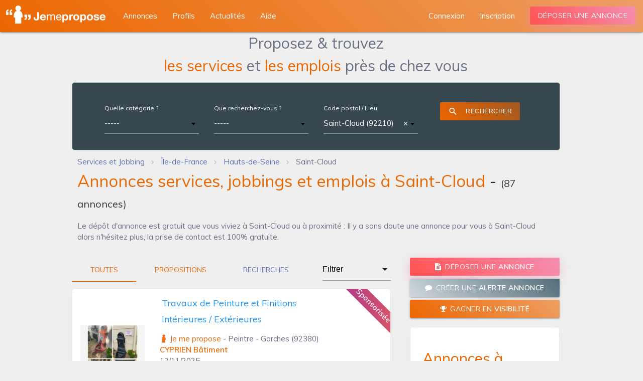

--- FILE ---
content_type: text/html; charset=utf-8
request_url: https://www.jemepropose.com/annonces/st-cloud-92/
body_size: 13680
content:
<!DOCTYPE html>
<html lang="fr-fr">
  <head>
    <script type="text/javascript" src="https://cache.consentframework.com/js/pa/35263/c/tkTo8/stub"></script>
    <script type="text/javascript" src="https://choices.consentframework.com/js/pa/35263/c/tkTo8/cmp" async></script>
    <!-- Google tag (gtag.js) -->
    <script async src="https://www.googletagmanager.com/gtag/js?id=G-TCEBHG8549"></script>
    <script>
      window.dataLayer = window.dataLayer || [];
      function gtag(){dataLayer.push(arguments);}
      gtag('js', new Date());
      gtag('config', 'G-TCEBHG8549');
    </script>
    <!-- Google tag (gtag.js) -->

    <meta charset="utf-8">
    <meta name="viewport" content="width=device-width, minimum-scale=1, initial-scale=1, shrink-to-fit=no">
    <meta http-equiv="X-UA-Compatible" content="ie=edge">
    <meta name="theme-color" content="#EC6600">
    <!--<link rel="manifest" href="/manifest.webmanifest">-->

    <link rel="shortcut icon" href="https://static.jemepropose.com/e2ac475/favicon.ico">
    <link rel="apple-touch-icon" href="https://static.jemepropose.com/e2ac475/favicon.ico">
    
    <link href="https://fonts.googleapis.com/css?family=Montserrat:300,400,500,600,700&display=swap" rel="stylesheet">
    <link href="https://fonts.googleapis.com/icon?family=Material+Icons&display=swap" rel="stylesheet">
    <link rel="stylesheet" href="https://static.jemepropose.com/e2ac475/css/jmp.css">
    <link rel="stylesheet">
    

    <link rel="canonical" href="https://www.jemepropose.com/annonces/st-cloud-92/">
    <title>Annonces services, jobbings et emplois à Saint-Cloud (92210)</title>
    <meta name="description" content="Le dépôt d&#x27;annonce est gratuit que vous viviez à Saint-Cloud ou à proximité : Il y a sans doute une annonce pour vous à Saint-Cloud alors n&#x27;hésitez plus, la prise de contact est 100% gratuite. | Jemepropose">
    
    
  
  
      
        <script async="async" data-cmp-src="https://www.google.com/adsense/search/ads.js" type="text/javascript"></script>
        <script type="text/javascript" charset="utf-8" data-cookieconsent="marketing">
        (function(g,o){g[o]=g[o]||function(){(g[o]['q']=g[o]['q']||[]).push(
          arguments)},g[o]['t']=1*new Date})(window,'_googCsa');
        </script>
      
      <!-- DFP Bloc -->
      <!--<script async src="https://www.googletagservices.com/tag/js/gpcontact_procontactt.js"></script>
      <script>
        var googletag = googletag || {};
        googletag.cmd = googletag.cmd || [];
      </script>
      <script type="text/javascript">
        googletag.cmd.push(function() {
          var size = [728, 90];
          var slot = 'JMP_MEGA';
          var account_id = '/1025613/';
          var is_mobile = /Android|webOS|iPhone|iPad|iPod|BlackBerry|IEMobile|Opera Mini/i.test(navigator.userAgent);
          if (is_mobile) {
            size = [320, 50];
            slot = 'JMP_MOBIL';
          }
          googletag.defineSlot(account_id + slot, size, 'div-gpt-ad-1234567890-0').addService(googletag.pubads());
          if (!is_mobile) {
            
          }
          googletag.pubads().enableSingleRequest();
          googletag.pubads().collapseEmptyDivs(true);
          googletag.enableServices();
        });
      </script>-->
      <!-- End DFP Bloc -->
    


  </head>
  <body class="horizontal-layout page-header-light horizontal-menu 2-columns" data-open="click" data-menu="horizontal-menu" data-col="2-columns">
    <!-- Google Tag Manager -->
    <noscript><iframe src="https://www.googletagmanager.com/ns.html?id=GTM-MF8WXWD" height="0" width="0" style="display:none;visibility:hidden"></iframe></noscript>
    <!-- End Google Tag Manager -->
    
  
    
<!-- BEGIN: Header-->
<header class="page-topbar" id="header">
  <div class="navbar navbar-fixed">
    <nav class="navbar-main navbar-color nav-collapsible sideNav-lock navbar-dark gradient-45deg-light-orange">
      <div class="nav-wrapper">
        <ul class="left">
          <li>
            <div class="logo-wrapper">
              <a class="brand-logo darken-1" href="/">
                <img data-src="https://static.jemepropose.com/e2ac475/img/logos/logo_jmp_v2.5.png" class="js-lazy-image" alt="materialize logo">
              </a>
            </div>
          </li>
        </ul>
        <div class="hide-on-med-and-down">
          <ul class="navbar-list left" style="margin-left: 230px">
            <li><a class="waves-effect waves-block waves-light" href="/annonces/" ><span>Annonces</span></a></li>
            <li><a class="waves-effect waves-block waves-light" href="/profils/"><span>Profils</span></a></li>
            <li><a class="waves-effect waves-block waves-light" href="/actu/"><span>Actualités</span></a></li>
            <li><span class="waves-effect waves-block waves-light pljmp" data-pljmp="L2FpZGUv"><span>Aide</span></span></li>
          </ul>
        
          <ul class="navbar-list right">
            <li><a class="waves-effect waves-block waves-light" href="#signin_modal" data-size="sm" data-action="modal" data-target="signin_modal" data-target-url="/signin.html?next=/monjmp/compte/profil/"><span>Connexion</span></a></li>
            <li><span class="waves-effect waves-block waves-light pljmp" data-pljmp="L3JlZ2lzdGVyL21vbi1jb21wdGUv" ><span>Inscription</span></span></li>
            <li><a class="mb-1 btn-deposit waves-effect waves-light btn gradient-45deg-red-pink gradient-shadow" href="#signin_modal" data-action="modal" data-target="signin_modal" data-target-url="/signin.html?next=/monjmp/annonce/ajouter/">Déposer une annonce</a></li>
          </ul>
        
        </div>
      </div>
    </nav>
  </div>
</header>
<!-- END: Header-->

<!-- BEGIN: SideNav-->
<aside class="sidenav-main sidenav-dark nav-expanded nav-lock nav-collapsible sidenav-fixed hide-on-large-only">
  <div class="brand-sidebar sidenav-light"></div>
  <ul class="sidenav sidenav-collapsible leftside-navigation collapsible sidenav-fixed hide-on-large-only menu-shadow" id="slide-out" data-menu="menu-navigation" data-collapsible="menu-accordion">
    <li class="navigation-header"><a class="navigation-header-text">Jemepropose</a><i class="navigation-header-icon material-icons">more_horiz</i></li>
    <li class="bold"><a class="waves-effect waves-cyan" href="/"><i class="material-icons">dashboard</i><span class="menu-title" data-i18n="">Accueil</span></a>
    <li class="bold"><a class="waves-effect waves-cyan" href="/profils/"><i class="material-icons">people_alt</i><span class="menu-title" data-i18n="">Profils</span></a>
      <li class="bold"><a class="waves-effect waves-cyan" href="/actu/"><i class="material-icons">library_books</i><span class="menu-title" data-i18n="">Actualités</span></a>
    <li class="bold"><span class="waves-effect waves-cyan pljmp" data-pljmp="L2FpZGUv"><i class="material-icons">live_help</i><span class="menu-title" data-i18n="">Aide</span></span>

    <li class="navigation-header"><a class="navigation-header-text">Annonces</a><i class="navigation-header-icon material-icons">more_horiz</i></li>
    
      <li class="bold"><a class="waves-effect waves-cyan" href="#signin_modal" data-action="modal" data-target="signin_modal" data-target-url="/signin.html?next=/monjmp/annonce/ajouter/"><i class="material-icons">create_new_folder</i>Déposer une annonce</a></li>
    
    <li class="bold"><a class="waves-effect waves-cyan" href="/annonces/"><i class="material-icons">search</i><span class="menu-title" data-i18n="">Rechercher une annonce</span></a></li>

    <li class="navigation-header"><a class="navigation-header-text">Espace personnel</a><i class="navigation-header-icon material-icons">more_horiz</i>
  
    <li class="bold"><a class="waves-effect waves-cyan" href="#signin_modal" data-action="modal" data-target="signin_modal" data-target-url="/signin.html"><i class="material-icons">exit_to_app</i><span class="menu-title" data-i18n="">Connexion</span></a></li>
    <li class="bold"><a class="waves-effect waves-cyan" href="/register/mon-compte/"><i class="material-icons">person_add</i><span class="menu-title" data-i18n="">Inscription</span></a></li>
  
  </ul>
  <div class="navigation-background"></div><a class="sidenav-trigger btn-menu btn-medium waves-effect waves-light hide-on-large-only" href="#" data-target="slide-out"><i class="material-icons">menu</i></a>
</aside>
<!-- END: SideNav-->

  

  <div id="main" >
    

    
      
  


    

    
  <div class="col s12">
    <div class="container offer-list-container">
      <div class="row w-100">
       <div class="col s12">
          <div class="center-align search_form_title mb-1">Proposez & trouvez<br/>
          <span class="orange_jmp_text">les services</span> et <span class="orange_jmp_text">les emplois</span> près de chez vous</div>
       </div>
        <div class="col s12">
          <div class="row">
              <div class="col s12">
                  <div class="offer_filter card z-depth-0 blue-grey darken-3 mb-0">
                    <div class="card-content">
                      <div class="input-field col s12">

                        <form method="POST" id="search-form" novalidate>
                          <div class="col s12 m6 xl3 white-text  mb-2">
                            <label for="id_search-form-group_category">Quelle catégorie ?</label>
                            <select name="search-form-group_category"  data-minimum-input-length="0" data-html id="id_search-form-group_category" data-autocomplete-light-url="/autocomplete/offers/groupcategory-select2/" data-autocomplete-light-function="select2" data-autocomplete-light-language="fr" class=" select2-data-ajax browser-default" data-placeholder="-----">

</select>

                          </div>
                          <div class="col s12 m6 xl3  mb-2">
                            <label for="id_search-form-keywords">Que recherchez-vous ?</label>
                            <select name="search-form-keywords"  data-minimum-input-length="2" data-html id="id_search-form-keywords" data-autocomplete-light-url="/autocomplete/offers/search-keywords" data-autocomplete-light-function="select2" data-autocomplete-light-language="fr" class=" select2-data-ajax browser-default" data-placeholder="-----">

</select>
                          </div>
                          <div class="col s12 m6 xl3  mb-2">
                            <label for="id_search-form-location">Code postal / Lieu</label>
                            <select name="search-form-location"  data-minimum-input-length="2" id="id_search-form-location" data-autocomplete-light-url="/autocomplete/geo/location/" data-autocomplete-light-function="select2" data-autocomplete-light-language="fr" class=" select2-data-ajax browser-default" data-placeholder="-----">

  <option value="City_36266" selected>Saint-Cloud (92210)</option>

</select>
                          </div>

                          <div class="col s12 m6 xl3  mb-2">
                            <div class="center-align">
                              <button type="submit" class="btn waves-effect waves-light gradient-45deg-light-orange white-text btn-flat" style="font-size: 12px">
                                <i class="material-icons left">search</i>
                                Rechercher
                              </button>
                            </div>
                          </div>

                        </form>
                      </div>
                    </div>
                  </div>
              </div>


          </div>
            <div id="breadcrumbs-wrapper" class="pt-0 pb-0">
                <div class="col s12 left-align-md mt-1" itemscope itemtype="https://schema.org/BreadcrumbList">
                  <ol class="breadcrumbs mt-0 mb-0">
                    
                      
                        <li itemprop="itemListElement" itemscope itemtype="https://schema.org/ListItem" class="breadcrumb-item">
                          <a itemtype="https://schema.org/Thing" itemprop="item" href="/" content="https://www.jemepropose.com/">
                            <span itemprop="name">Services et Jobbing</span>
                          </a>
                          <meta itemprop="position" content="2">
                        </li>
                      
                    
                      
                        <li itemprop="itemListElement" itemscope itemtype="https://schema.org/ListItem" class="breadcrumb-item">
                          <a itemtype="https://schema.org/Thing" itemprop="item" href="/annonces/ile-de-france/" content="https://www.jemepropose.com/annonces/ile-de-france/">
                            <span itemprop="name">Île-de-France</span>
                          </a>
                          <meta itemprop="position" content="3">
                        </li>
                      
                    
                      
                        <li itemprop="itemListElement" itemscope itemtype="https://schema.org/ListItem" class="breadcrumb-item">
                          <a itemtype="https://schema.org/Thing" itemprop="item" href="/annonces/hauts-de-seine/" content="https://www.jemepropose.com/annonces/hauts-de-seine/">
                            <span itemprop="name">Hauts-de-Seine</span>
                          </a>
                          <meta itemprop="position" content="4">
                        </li>
                      
                    
                      
                        <li itemprop="itemListElement" itemscope itemtype="https://schema.org/ListItem" class="breadcrumb-item active" aria-current="page">
                          <meta itemtype="https://schema.org/Thing" itemprop="item" content="https://www.jemepropose.com/annonces/st-cloud-92/">
                          <span itemprop="name" class="grey_jmp_text">Saint-Cloud</span>
                          <meta itemprop="position" content="5">
                        </li>
                      
                    
                  </ol>
                </div>
            </div>
            <div class="col s12">
              <h1 class="offer_listing_title mt-1 mb-1"><span class="orange_jmp_text">Annonces services, jobbings et emplois à Saint-Cloud</span> -
                <span class="total-offer-label">(<span class="total-offers">87</span> annonces)</span></h1>
              
                <p>Le dépôt d'annonce est gratuit que vous viviez à Saint-Cloud ou à proximité : Il y a sans doute une annonce pour vous à Saint-Cloud alors n'hésitez plus, la prise de contact est 100% gratuite.</p>
              
                
            <div class="col s12">
            <ul class="collapsible popout">
            
            

            </ul>
            </div>
            
            </div>
        </div>
        <div class="col s12 m8">
          <div class="row">

            

            <div class="col s12 xl9 mb-1 offer_cards">
              <div class="card-tabs">
                <ul class="tabs tabs-fixed-width">
                  <li class="tab offer_type_tabs"><a class="active" href="#" data-offer-type="">Toutes</a></li>
                  <li class="tab offer_type_tabs"><a  href="#" data-offer-type="1">Propositions</a></li>
                  <li class="tab offer_type_tabs job_offer_tabs"><a class="blue_jmp_text " href="#" data-offer-type="2">Recherches</a></li>
                </ul>
              </div>
            </div>
            <div class="col s6 xl3 mb-1">
              <select name="search-form-provider_type" id="id_search-form-provider_type">
  <option value="" selected>Filtrer</option>

  <option value="1">Un particulier</option>

  <option value="2">Un professionnel</option>

  <option value="3">Un indépendant</option>

</select>
            </div>

          </div>
          <div class="row">
             <div class="col s12">
            <!--<div class="offer-list-area col s12"
                 data-restapi-call-url="/restapi/offers/load-offer-list/"
                 data-page-from-call="public_offers_list"
                 data-csrf="XLiPInBZnO0mzp7O1SfLPWYYivgV8zxnsLxaEXa4FK3x1sOSzUiLMHrQQau3V6wq"
                 data-location="City_36266"
                 data-group-category=""
                 data-keywords=""
                 data-search-only-in-title="">
            </div>-->
          <!-- block for load offers directly-->
            
            
              
<div class="col s12 popout-card p-unset">
  <div class="card offer-card animate fadeLeft link" data-url="/annonces/peintre/travaux-de-peinture-et-finitions-interieures-exterieures+10496926/">
    
      <div class="card-badge"><div class="white-text"> <b>Sponsorisée</b> </div></div>
    
    <div class="card-content">
      <div class="row offer-card-row">
        <div class="col s6 offset-s3 l3 center-align">
          <img data-src="https://media.jemepropose.com/offers_pictures/member_539509/offer_10496926/offer_10496926_picture_1.png" class="js-lazy-image responsive-img img-rounded not-webp" alt="image_Travaux de Peinture et Finitions Intérieures / Extérieures">
        </div>
        <div class="col l9">
          <h2 class="mt-0 mb-1">
            <div class="row">
                <div class="col s10">
                    <a href="/annonces/peintre/travaux-de-peinture-et-finitions-interieures-exterieures+10496926/">
                        <span class="card-title" style="color:#2196f3;text-decoration:none;">Travaux de Peinture et Finitions Intérieures / Extérieures </span>
                    </a>
                </div>
            </div>

          </h2>
            <p>
                

    <span class="orange_jmp_text" style="background: url('https://static.jemepropose.com/e2ac475/img/logos/service_offer_logo.svg') no-repeat 0 0;padding-left:20px;">Je me propose</span>
 - <a class="grey_jmp_text" href="/annonces/peintre/garches-92/">Peintre - Garches (92380)</a>
            </p>
            <p>
                <b class="orange_jmp_text">CYPRIEN  Bâtiment</b> 
            </p>
            <span>12/11/2025</span>
          
          <p class="m-0">
            
            
              
              <span class="view_count">Vue plus de 70 fois</span>
            
          </p>
          <div class="row">
            <div class="col s12 left-align">
              <div>
  
    <b class="orange_jmp_text">Sur devis</b>
  
  
  
</div>

            </div>
          </div>
          <div class="row">
            <div class="col s12 left-align">
              <p>Artisan peintre en bâtiment depuis 2011, accrédité par la Chambre des Métiers et de l'Artisanat, je vous propose mes services de rénovation...</p>
            </div>
          </div>
        </div>
      </div>
    </div>
  </div>
</div>

            
            

              
              
<div class="col s12 popout-card p-unset">
  <div class="card offer-card animate fadeLeft link" data-url="/annonces/ingenieur-du-son/mixage-audio-professionnel-donnez-un-son-pro-a-votre-musique+10499525/">
    
    <div class="card-content">
      <div class="row offer-card-row">
        <div class="col s6 offset-s3 l3 center-align">
          <img data-src="https://media.jemepropose.com/offers_pictures/member_960077/offer_10499525/offer_10499525_picture_1.jpeg" class="js-lazy-image responsive-img img-rounded not-webp" alt="image_Mixage audio professionnel – Donnez un son pro à votre musique">
        </div>
        <div class="col l9">
          <h2 class="mt-0 mb-1">
            <div class="row">
                <div class="col s10">
                    <a href="/annonces/ingenieur-du-son/mixage-audio-professionnel-donnez-un-son-pro-a-votre-musique+10499525/">
                        <span class="card-title" style="color:#2196f3;text-decoration:none;">Mixage audio professionnel – Donnez un son pro à votre musique </span>
                    </a>
                </div>
            </div>

          </h2>
            <p>
                

    <span class="orange_jmp_text" style="background: url('https://static.jemepropose.com/e2ac475/img/logos/service_offer_logo.svg') no-repeat 0 0;padding-left:20px;">Je me propose</span>
 - <a class="grey_jmp_text" href="/annonces/ingenieur-du-son/st-cloud-92/">Ingénieur du son - Saint-Cloud (92210)</a>
            </p>
            <p>
                <b class="orange_jmp_text">Mind Music</b> 
            </p>
            <span>13/01/2026</span>
          
          <p class="m-0">
            
            
              
              <span class="view_count">Vue plus de 20 fois</span>
            
          </p>
          <div class="row">
            <div class="col s12 left-align">
              <div>
  
    <b class="orange_jmp_text">49.00 €</b> <small>- Forfait</small>
  
  
  
    <span class="badge-secure-payment ml-2">
      <i class="material-icons">credit_card</i> Paiement sécurisé
    </span>
  
</div>

            </div>
          </div>
          <div class="row">
            <div class="col s12 left-align">
              <p>Ingénieur du son spécialisé en mixage audio, je vous accompagne pour donner à vos projets musicaux un son propre, équilibré et professionnel,...</p>
            </div>
          </div>
        </div>
      </div>
    </div>
  </div>
</div>

              
            

              
              
<div class="col s12 popout-card p-unset">
  <div class="card offer-card animate fadeRight link" data-url="/annonces/teleprospecteur/agent-de-developpement-gestion-clients+10494488/">
    
    <div class="card-content">
      <div class="row offer-card-row">
        <div class="col s6 offset-s3 l3 center-align">
          <img data-src="https://static.jemepropose.com/e2ac475/img/default/default_img_annonce_small.jpg" class="js-lazy-image responsive-img img-rounded not-webp" alt="image_Agent de développement &amp; gestion clients">
        </div>
        <div class="col l9">
          <h2 class="mt-0 mb-1">
            <div class="row">
                <div class="col s10">
                    <a href="/annonces/teleprospecteur/agent-de-developpement-gestion-clients+10494488/">
                        <span class="card-title" style="color:#2196f3;text-decoration:none;">Agent de développement &amp; gestion clients </span>
                    </a>
                </div>
            </div>

          </h2>
            <p>
                

    <span class="orange_jmp_text" style="background: url('https://static.jemepropose.com/e2ac475/img/logos/service_offer_logo.svg') no-repeat 0 0;padding-left:20px;">Je me propose</span>
 - <a class="grey_jmp_text" href="/annonces/teleprospecteur/st-cloud-92/">Téléprospecteur - Saint-Cloud (92210)</a>
            </p>
            <p>
                <b class="orange_jmp_text">julienrayes</b> 
            </p>
            <span>26/09/2025</span>
          
          <p class="m-0">
            
            
              
              <span class="view_count">Vue plus de 1200 fois</span>
            
          </p>
          <div class="row">
            <div class="col s12 left-align">
              <div>
  
    <b class="orange_jmp_text">A définir</b>
  
  
  
</div>

            </div>
          </div>
          <div class="row">
            <div class="col s12 left-align">
              <p>Qui sommes-nous ?</p> <p>Bitpanda est une plateforme leader dans l’exchange, l’achat et la vente de cryptomonnaies. Afin de renforcer notre...</p>
            </div>
          </div>
        </div>
      </div>
    </div>
  </div>
</div>

              
            

              
              
<div class="col s12 popout-card p-unset">
  <div class="card offer-card animate fadeLeft link" data-url="/annonces/cuisine-a-domicile/chef-prive-chef-a-domicile+10491944/">
    
    <div class="card-content">
      <div class="row offer-card-row">
        <div class="col s6 offset-s3 l3 center-align">
          <img data-src="https://media.jemepropose.com/offers_pictures/member_1220048/offer_10491944/offer_10491944_picture_1.png" class="js-lazy-image responsive-img img-rounded not-webp" alt="image_chef privé/ chef à domicile">
        </div>
        <div class="col l9">
          <h2 class="mt-0 mb-1">
            <div class="row">
                <div class="col s10">
                    <a href="/annonces/cuisine-a-domicile/chef-prive-chef-a-domicile+10491944/">
                        <span class="card-title" style="color:#2196f3;text-decoration:none;">chef privé/ chef à domicile </span>
                    </a>
                </div>
            </div>

          </h2>
            <p>
                

    <span class="orange_jmp_text" style="background: url('https://static.jemepropose.com/e2ac475/img/logos/service_offer_logo.svg') no-repeat 0 0;padding-left:20px;">Je me propose</span>
 - <a class="grey_jmp_text" href="/annonces/cuisine-a-domicile/st-cloud-92/">Cuisine à domicile - Saint-Cloud (92210)</a>
            </p>
            <p>
                <b class="orange_jmp_text">aichamny</b> 
            </p>
            <span>13/08/2025</span>
          
          <p class="m-0">
            
            
              
              <span class="view_count">Vue plus de 80 fois</span>
            
          </p>
          <div class="row">
            <div class="col s12 left-align">
              <div>
  
    <b class="orange_jmp_text">A définir</b>
  
  
  
</div>

            </div>
          </div>
          <div class="row">
            <div class="col s12 left-align">
              <p>Bonjour,</p> <p>Je propose mes services de cuisine aux personnes souhaitant bénéficier de repas faits maison, sains et savoureux, cuisinés...</p>
            </div>
          </div>
        </div>
      </div>
    </div>
  </div>
</div>

              
            

              
                
                  <div class="col s12 mb-3 p-unset offer_list_afs"><div id="afscontainer3"></div>
<script type="text/javascript" charset="utf-8">
  var pageOptions = {
    "pubId": "pub-8504897219837855",
    "query": "Saint-Cloud",
    "adPage": 1,
    "styleId": "1762919165",
    "hl": "fr"
  };
  var adblock1 = {
    "container": "afscontainer3",
    "number": 2
  };
  _googCsa('ads', pageOptions, adblock1);
</script>
</div>
                
              
              
<div class="col s12 popout-card p-unset">
  <div class="card offer-card animate fadeRight link" data-url="/annonces/cours-a-domicile/aide-aux-devoirs-et-cours-danglais+10491085/">
    
    <div class="card-content">
      <div class="row offer-card-row">
        <div class="col s6 offset-s3 l3 center-align">
          <img data-src="https://static.jemepropose.com/e2ac475/img/default/default_img_annonce_small.jpg" class="js-lazy-image responsive-img img-rounded not-webp" alt="image_Aide aux devoirs et cours d&#x27;anglais">
        </div>
        <div class="col l9">
          <h2 class="mt-0 mb-1">
            <div class="row">
                <div class="col s10">
                    <a href="/annonces/cours-a-domicile/aide-aux-devoirs-et-cours-danglais+10491085/">
                        <span class="card-title" style="color:#2196f3;text-decoration:none;">Aide aux devoirs et cours d&#x27;anglais </span>
                    </a>
                </div>
            </div>

          </h2>
            <p>
                

    <span class="orange_jmp_text" style="background: url('https://static.jemepropose.com/e2ac475/img/logos/service_offer_logo.svg') no-repeat 0 0;padding-left:20px;">Je me propose</span>
 - <a class="grey_jmp_text" href="/annonces/cours-a-domicile/st-cloud-92/">Cours à domicile - Saint-Cloud (92210)</a>
            </p>
            <p>
                <b class="orange_jmp_text">Tamar Weisselberger</b> 
            </p>
            <span>22/07/2025</span>
          
          <p class="m-0">
            
            
              
              <span class="view_count">Vue plus de 70 fois</span>
            
          </p>
          <div class="row">
            <div class="col s12 left-align">
              <div>
  
    <b class="orange_jmp_text">25.72 €</b> <small>- De l&#x27;heure</small>
  
  
  
</div>

            </div>
          </div>
          <div class="row">
            <div class="col s12 left-align">
              <p>Je me propose en aide aux devoirs en anglais pour tous les niveaux, et éventuellement pour les autres matières. Étudiante en psychologie, je...</p>
            </div>
          </div>
        </div>
      </div>
    </div>
  </div>
</div>

              
            

              
              
<div class="col s12 popout-card p-unset">
  <div class="card offer-card animate fadeLeft link" data-url="/annonces/repassage/service-de-repassage-soigne+10487959/">
    
    <div class="card-content">
      <div class="row offer-card-row">
        <div class="col s6 offset-s3 l3 center-align">
          <img data-src="https://static.jemepropose.com/e2ac475/img/default/default_img_annonce_small.jpg" class="js-lazy-image responsive-img img-rounded not-webp" alt="image_SERVICE DE REPASSAGE SOIGNÉ">
        </div>
        <div class="col l9">
          <h2 class="mt-0 mb-1">
            <div class="row">
                <div class="col s10">
                    <a href="/annonces/repassage/service-de-repassage-soigne+10487959/">
                        <span class="card-title" style="color:#2196f3;text-decoration:none;">SERVICE DE REPASSAGE SOIGNÉ </span>
                    </a>
                </div>
            </div>

          </h2>
            <p>
                

    <span class="orange_jmp_text" style="background: url('https://static.jemepropose.com/e2ac475/img/logos/service_offer_logo.svg') no-repeat 0 0;padding-left:20px;">Je me propose</span>
 - <a class="grey_jmp_text" href="/annonces/repassage/st-cloud-92/">Repassage - Saint-Cloud (92210)</a>
            </p>
            <p>
                <b class="orange_jmp_text">mocha</b> 
            </p>
            <span>18/05/2025</span>
          
          <p class="m-0">
            
            
              
              <span class="view_count">Vue plus de 80 fois</span>
            
          </p>
          <div class="row">
            <div class="col s12 left-align">
              <div>
  
    <b class="orange_jmp_text">14.00 €</b> <small>- De l&#x27;heure</small>
  
  
  
</div>

            </div>
          </div>
          <div class="row">
            <div class="col s12 left-align">
              <p> Bonjour, Je propose un service de repassage soigné et flexible à Saint-Cloud : Repassage chez vous ou chez moi Vous pouvez venir déposer et...</p>
            </div>
          </div>
        </div>
      </div>
    </div>
  </div>
</div>

              
            

              
                
                  <div class="col s12 mb-3 p-unset offer_list_afs"><div id="afscontainer5"></div>
<script type="text/javascript" charset="utf-8">
  var pageOptions = {
    "pubId": "pub-8504897219837855",
    "query": "Saint-Cloud",
    "adPage": 1,
    "styleId": "1762919165",
    "hl": "fr"
  };
  var adblock1 = {
    "container": "afscontainer5",
    "number": 2
  };
  _googCsa('ads', pageOptions, adblock1);
</script>
</div>
                
              
              
<div class="col s12 popout-card p-unset">
  <div class="card offer-card animate fadeRight link" data-url="/annonces/manucure/manucure-et-beaute-des-pieds+10486026/">
    
    <div class="card-content">
      <div class="row offer-card-row">
        <div class="col s6 offset-s3 l3 center-align">
          <img data-src="https://media.jemepropose.com/offers_pictures/member_1206199/offer_10486026/offer_10486026_picture_1.jpeg" class="js-lazy-image responsive-img img-rounded not-webp" alt="image_Manucure et Beaute des Pieds">
        </div>
        <div class="col l9">
          <h2 class="mt-0 mb-1">
            <div class="row">
                <div class="col s10">
                    <a href="/annonces/manucure/manucure-et-beaute-des-pieds+10486026/">
                        <span class="card-title" style="color:#2196f3;text-decoration:none;">Manucure et Beaute des Pieds </span>
                    </a>
                </div>
            </div>

          </h2>
            <p>
                

    <span class="orange_jmp_text" style="background: url('https://static.jemepropose.com/e2ac475/img/logos/service_offer_logo.svg') no-repeat 0 0;padding-left:20px;">Je me propose</span>
 - <a class="grey_jmp_text" href="/annonces/manucure/st-cloud-92/">Manucure - Saint-Cloud (92210)</a>
            </p>
            <p>
                <b class="orange_jmp_text">RubyNails</b> 
            </p>
            <span>07/04/2025</span>
          
          <p class="m-0">
            
            
              
              <span class="view_count">Vue plus de 70 fois</span>
            
          </p>
          <div class="row">
            <div class="col s12 left-align">
              <div>
  
    <b class="orange_jmp_text">A définir</b>
  
  
  
</div>

            </div>
          </div>
          <div class="row">
            <div class="col s12 left-align">
              <p>Manucure +pose de vernis Semi-permanent.</p> <p>beaute de pies +pose de vernis Semi-permanent.</p>
            </div>
          </div>
        </div>
      </div>
    </div>
  </div>
</div>

              
            

              
              
<div class="col s12 popout-card p-unset">
  <div class="card offer-card animate fadeLeft link" data-url="/annonces/menage/heures-de-menage-et-de-repassage+10014066/">
    
    <div class="card-content">
      <div class="row offer-card-row">
        <div class="col s6 offset-s3 l3 center-align">
          <img data-src="https://static.jemepropose.com/e2ac475/img/default/default_img_annonce_small.jpg" class="js-lazy-image responsive-img img-rounded not-webp" alt="image_Heures de ménage et de repassage">
        </div>
        <div class="col l9">
          <h2 class="mt-0 mb-1">
            <div class="row">
                <div class="col s10">
                    <a href="/annonces/menage/heures-de-menage-et-de-repassage+10014066/">
                        <span class="card-title" style="color:#2196f3;text-decoration:none;">Heures de ménage et de repassage </span>
                    </a>
                </div>
            </div>

          </h2>
            <p>
                

    <span class="orange_jmp_text" style="background: url('https://static.jemepropose.com/e2ac475/img/logos/service_offer_logo.svg') no-repeat 0 0;padding-left:20px;">Je me propose</span>
 - <a class="grey_jmp_text" href="/annonces/menage/st-cloud-92/">Ménage - Saint-Cloud (92210)</a>
            </p>
            <p>
                <b class="orange_jmp_text">CoraRab</b> 
            </p>
            <span>15/04/2024</span>
          
          <p class="m-0">
            
            
              
              <span class="view_count">Vue plus de 100 fois</span>
            
          </p>
          <div class="row">
            <div class="col s12 left-align">
              <div>
  
    <b class="orange_jmp_text">12.00 €</b> <small>- De l&#x27;heure</small>
  
  
  
</div>

            </div>
          </div>
          <div class="row">
            <div class="col s12 left-align">
              <p>Proposition heures de ménage et de repassage sur Saint-Cloud</p>
            </div>
          </div>
        </div>
      </div>
    </div>
  </div>
</div>

              
            

              
              
<div class="col s12 popout-card p-unset">
  <div class="card offer-card animate fadeRight link" data-url="/annonces/baby-sitting/babysitting-mercredis-16h15-18h+9261000/">
    
    <div class="card-content">
      <div class="row offer-card-row">
        <div class="col s6 offset-s3 l3 center-align">
          <img data-src="https://static.jemepropose.com/e2ac475/img/default/default_img_annonce_small.jpg" class="js-lazy-image responsive-img img-rounded not-webp" alt="image_Babysitting mercredis 16h15-18h">
        </div>
        <div class="col l9">
          <h2 class="mt-0 mb-1">
            <div class="row">
                <div class="col s10">
                    <a href="/annonces/baby-sitting/babysitting-mercredis-16h15-18h+9261000/">
                        <span class="card-title" style="color:#2196f3;text-decoration:none;">Babysitting mercredis 16h15-18h </span>
                    </a>
                </div>
            </div>

          </h2>
            <p>
                

    <span class="blue_jmp_text" style="background: url('https://static.jemepropose.com/e2ac475/img/logos/job_offer_logo.svg') no-repeat 0 0;padding-left:20px;">Je recherche</span>
 - <a class="grey_jmp_text" href="/annonces/baby-sitting/st-cloud-92/">Baby-sitting - Saint-Cloud (92210)</a>
            </p>
            <p>
                <b class="orange_jmp_text">caroline.w</b> 
            </p>
            <span>18/07/2023</span>
          
          <p class="m-0">
            
            
              
              <span class="view_count">Vue plus de 800 fois</span>
            
          </p>
          <div class="row">
            <div class="col s12 left-align">
              <div>
  
    <b class="orange_jmp_text">A définir</b>
  
  
  
</div>

            </div>
          </div>
          <div class="row">
            <div class="col s12 left-align">
              <p>Bonjour,</p> <p>Je recherche quelqu'un pour un petit garçon de 7 ans de 16h15 à 18h tous les mercredis sauf vacances scolaires.</p>
            </div>
          </div>
        </div>
      </div>
    </div>
  </div>
</div>

              
            

              
              
<div class="col s12 popout-card p-unset">
  <div class="card offer-card animate fadeLeft link" data-url="/annonces/jardinage/jardinage+8971680/">
    
    <div class="card-content">
      <div class="row offer-card-row">
        <div class="col s6 offset-s3 l3 center-align">
          <img data-src="https://media.jemepropose.com/offers_pictures/member_1139952/offer_8971680/offer_8971680_picture_1.jpeg" class="js-lazy-image responsive-img img-rounded not-webp" alt="image_jardinage">
        </div>
        <div class="col l9">
          <h2 class="mt-0 mb-1">
            <div class="row">
                <div class="col s10">
                    <a href="/annonces/jardinage/jardinage+8971680/">
                        <span class="card-title" style="color:#2196f3;text-decoration:none;">jardinage </span>
                    </a>
                </div>
            </div>

          </h2>
            <p>
                

    <span class="orange_jmp_text" style="background: url('https://static.jemepropose.com/e2ac475/img/logos/service_offer_logo.svg') no-repeat 0 0;padding-left:20px;">Je me propose</span>
 - <a class="grey_jmp_text" href="/annonces/jardinage/st-cloud-92/">Jardinage - Saint-Cloud (92210)</a>
            </p>
            <p>
                <b class="orange_jmp_text">auckland</b> 
            </p>
            <span>18/04/2023</span>
          
          <p class="m-0">
            
            
              
              <span class="view_count">Vue plus de 300 fois</span>
            
          </p>
          <div class="row">
            <div class="col s12 left-align">
              <div>
  
    <b class="orange_jmp_text">20.00 €</b> <small>- De l&#x27;heure</small>
  
  
  
</div>

            </div>
          </div>
          <div class="row">
            <div class="col s12 left-align">
              <p>bonjour, 44 ans je propose mes services pour vos petits travaux de jardinage dans votre jardin </p>
            </div>
          </div>
        </div>
      </div>
    </div>
  </div>
</div>

              
            

              
              
<div class="col s12 popout-card p-unset">
  <div class="card offer-card animate fadeRight link" data-url="/annonces/soutien-scolaire/soutien-scolaire+8882329/">
    
    <div class="card-content">
      <div class="row offer-card-row">
        <div class="col s6 offset-s3 l3 center-align">
          <img data-src="https://static.jemepropose.com/e2ac475/img/default/default_img_annonce_small.jpg" class="js-lazy-image responsive-img img-rounded not-webp" alt="image_Soutien scolaire">
        </div>
        <div class="col l9">
          <h2 class="mt-0 mb-1">
            <div class="row">
                <div class="col s10">
                    <a href="/annonces/soutien-scolaire/soutien-scolaire+8882329/">
                        <span class="card-title" style="color:#2196f3;text-decoration:none;">Soutien scolaire </span>
                    </a>
                </div>
            </div>

          </h2>
            <p>
                

    <span class="orange_jmp_text" style="background: url('https://static.jemepropose.com/e2ac475/img/logos/service_offer_logo.svg') no-repeat 0 0;padding-left:20px;">Je me propose</span>
 - <a class="grey_jmp_text" href="/annonces/soutien-scolaire/st-cloud-92/">Soutien scolaire - Saint-Cloud (92210)</a>
            </p>
            <p>
                <b class="orange_jmp_text">Iliana_LE_BOSSENEC</b> 
            </p>
            <span>22/03/2023</span>
          
          <p class="m-0">
            
            
              
              <span class="view_count">Vue plus de 100 fois</span>
            
          </p>
          <div class="row">
            <div class="col s12 left-align">
              <div>
  
    <b class="orange_jmp_text">20.00 €</b> <small>- De l&#x27;heure</small>
  
  
  
</div>

            </div>
          </div>
          <div class="row">
            <div class="col s12 left-align">
              <p>Bonjour, </p> <p>Actuellement Ingénieure dans le domaine de l'environnement. Je propose du soutien scolaire pour vos enfants (primaire,...</p>
            </div>
          </div>
        </div>
      </div>
    </div>
  </div>
</div>

              
            

              
                
                  <div class="col s12 mb-3 p-unset offer_list_afs"><div id="afscontainer10"></div>
<script type="text/javascript" charset="utf-8">
  var pageOptions = {
    "pubId": "pub-8504897219837855",
    "query": "Saint-Cloud",
    "adPage": 1,
    "styleId": "1762919165",
    "hl": "fr"
  };
  var adblock1 = {
    "container": "afscontainer10",
    "number": 2
  };
  _googCsa('ads', pageOptions, adblock1);
</script>
</div>
                
              
              
<div class="col s12 popout-card p-unset">
  <div class="card offer-card animate fadeLeft link" data-url="/annonces/creation-site-internet/creation-site-internet-professionnel-sur-mesure+8288442/">
    
    <div class="card-content">
      <div class="row offer-card-row">
        <div class="col s6 offset-s3 l3 center-align">
          <img data-src="https://media.jemepropose.com/offers_pictures/member_1112592/offer_8288442/offer_8288442_picture_1.jpeg" class="js-lazy-image responsive-img img-rounded not-webp" alt="image_🖥️Création Site Internet Professionnel sur mesure">
        </div>
        <div class="col l9">
          <h2 class="mt-0 mb-1">
            <div class="row">
                <div class="col s10">
                    <a href="/annonces/creation-site-internet/creation-site-internet-professionnel-sur-mesure+8288442/">
                        <span class="card-title" style="color:#2196f3;text-decoration:none;">🖥️Création Site Internet Professionnel sur mesure </span>
                    </a>
                </div>
            </div>

          </h2>
            <p>
                

    <span class="orange_jmp_text" style="background: url('https://static.jemepropose.com/e2ac475/img/logos/service_offer_logo.svg') no-repeat 0 0;padding-left:20px;">Je me propose</span>
 - <a class="grey_jmp_text" href="/annonces/creation-site-internet/st-cloud-92/">Création site internet - Saint-Cloud (92210)</a>
            </p>
            <p>
                <b class="orange_jmp_text">NG CONSEIL STRATEGIE</b> 
            </p>
            <span>08/11/2022</span>
          
          <p class="m-0">
            
            
              
              <span class="view_count">Vue plus de 100 fois</span>
            
          </p>
          <div class="row">
            <div class="col s12 left-align">
              <div>
  
    <b class="orange_jmp_text">Sur devis</b>
  
  
  
</div>

            </div>
          </div>
          <div class="row">
            <div class="col s12 left-align">
              <p>Vous êtes un indépendant, un entrepreneur ?</p> <p>Vous souhaitez développer votre activité en ligne ? 🖥️</p> <p>Vous avez besoin de bâtir le...</p>
            </div>
          </div>
        </div>
      </div>
    </div>
  </div>
</div>

              
            

              
              
<div class="col s12 popout-card p-unset">
  <div class="card offer-card animate fadeRight link" data-url="/annonces/decoration/creation-de-fresques+8127858/">
    
    <div class="card-content">
      <div class="row offer-card-row">
        <div class="col s6 offset-s3 l3 center-align">
          <img data-src="https://media.jemepropose.com/offers_pictures/member_1107618/offer_8127858/offer_8127858_picture_1.jpeg" class="js-lazy-image responsive-img img-rounded not-webp" alt="image_Création de fresques">
        </div>
        <div class="col l9">
          <h2 class="mt-0 mb-1">
            <div class="row">
                <div class="col s10">
                    <a href="/annonces/decoration/creation-de-fresques+8127858/">
                        <span class="card-title" style="color:#2196f3;text-decoration:none;">Création de fresques </span>
                    </a>
                </div>
            </div>

          </h2>
            <p>
                

    <span class="orange_jmp_text" style="background: url('https://static.jemepropose.com/e2ac475/img/logos/service_offer_logo.svg') no-repeat 0 0;padding-left:20px;">Je me propose</span>
 - <a class="grey_jmp_text" href="/annonces/decoration/st-cloud-92/">Décoration - Saint-Cloud (92210)</a>
            </p>
            <p>
                <b class="orange_jmp_text">irina.pillot</b> 
            </p>
            <span>09/09/2022</span>
          
          <p class="m-0">
            
            
              
              <span class="view_count">Vue plus de 200 fois</span>
            
          </p>
          <div class="row">
            <div class="col s12 left-align">
              <div>
  
    <b class="orange_jmp_text">A définir</b>
  
  
  
</div>

            </div>
          </div>
          <div class="row">
            <div class="col s12 left-align">
              <p>Bonjour, Je vous propose la création des fresques pour les chambres d'enfants/adultes et d'autres pièces, ainsi que le choix des tissus, des...</p>
            </div>
          </div>
        </div>
      </div>
    </div>
  </div>
</div>

              
            

              
              
<div class="col s12 popout-card p-unset">
  <div class="card offer-card animate fadeLeft link" data-url="/annonces/cours-d-espagnol/aide-a-lapprentissage-de-lespagnol+7756858/">
    
    <div class="card-content">
      <div class="row offer-card-row">
        <div class="col s6 offset-s3 l3 center-align">
          <img data-src="https://media.jemepropose.com/offers_pictures/member_173329/offer_7756858/offer_7756858_picture_1.jpeg" class="js-lazy-image responsive-img img-rounded not-webp" alt="image_Aide à l&#x27;apprentissage de l&#x27;espagnol">
        </div>
        <div class="col l9">
          <h2 class="mt-0 mb-1">
            <div class="row">
                <div class="col s10">
                    <a href="/annonces/cours-d-espagnol/aide-a-lapprentissage-de-lespagnol+7756858/">
                        <span class="card-title" style="color:#2196f3;text-decoration:none;">Aide à l&#x27;apprentissage de l&#x27;espagnol </span>
                    </a>
                </div>
            </div>

          </h2>
            <p>
                

    <span class="orange_jmp_text" style="background: url('https://static.jemepropose.com/e2ac475/img/logos/service_offer_logo.svg') no-repeat 0 0;padding-left:20px;">Je me propose</span>
 - <a class="grey_jmp_text" href="/annonces/cours-d-espagnol/st-cloud-92/">Cours d&#x27;espagnol - Saint-Cloud (92210)</a>
            </p>
            <p>
                <b class="orange_jmp_text">Elisa DS</b> 
            </p>
            <span>02/07/2022</span>
          
          <p class="m-0">
            
            
              
              <span class="view_count">Vue plus de 200 fois</span>
            
          </p>
          <div class="row">
            <div class="col s12 left-align">
              <div>
  
    <b class="orange_jmp_text">22.00 €</b> <small>- De l&#x27;heure</small>
  
  
  
</div>

            </div>
          </div>
          <div class="row">
            <div class="col s12 left-align">
              <p>Bonjour,</p> <p>Je m'appelle Elisa, j'ai 24 ans. Je suis (presque) quadrilingue, français, anglais, portugais et espagnol, de mère péruvienne....</p>
            </div>
          </div>
        </div>
      </div>
    </div>
  </div>
</div>

              
            

              
              
<div class="col s12 popout-card p-unset">
  <div class="card offer-card animate fadeRight link" data-url="/annonces/garde-d-enfants/assitante-parentale+7669959/">
    
    <div class="card-content">
      <div class="row offer-card-row">
        <div class="col s6 offset-s3 l3 center-align">
          <img data-src="https://static.jemepropose.com/e2ac475/img/default/default_img_annonce_small.jpg" class="js-lazy-image responsive-img img-rounded not-webp" alt="image_Assitante Parentale">
        </div>
        <div class="col l9">
          <h2 class="mt-0 mb-1">
            <div class="row">
                <div class="col s10">
                    <a href="/annonces/garde-d-enfants/assitante-parentale+7669959/">
                        <span class="card-title" style="color:#2196f3;text-decoration:none;">Assitante Parentale </span>
                    </a>
                </div>
            </div>

          </h2>
            <p>
                

    <span class="orange_jmp_text" style="background: url('https://static.jemepropose.com/e2ac475/img/logos/service_offer_logo.svg') no-repeat 0 0;padding-left:20px;">Je me propose</span>
 - <a class="grey_jmp_text" href="/annonces/garde-d-enfants/st-cloud-92/">Garde d&#x27;enfants - Saint-Cloud (92210)</a>
            </p>
            <p>
                <b class="orange_jmp_text">Jesucristo</b> 
            </p>
            <span>16/06/2022</span>
          
          <p class="m-0">
            
            
              
              <span class="view_count">Vue plus de 80 fois</span>
            
          </p>
          <div class="row">
            <div class="col s12 left-align">
              <div>
  
    <b class="orange_jmp_text">A définir</b>
  
  
  
</div>

            </div>
          </div>
          <div class="row">
            <div class="col s12 left-align">
              <p>Vous cherchez une perle rare pour garder vos bouts de choux de 3 mois à 3 ans, moi aussi je cherche des familles sympas.<br>J'ai une bonne...</p>
            </div>
          </div>
        </div>
      </div>
    </div>
  </div>
</div>

              
            

              
              
<div class="col s12 popout-card p-unset">
  <div class="card offer-card animate fadeLeft link" data-url="/annonces/garde-d-enfants/garde-enfants-a-votre-domicile+7650420/">
    
    <div class="card-content">
      <div class="row offer-card-row">
        <div class="col s6 offset-s3 l3 center-align">
          <img data-src="https://static.jemepropose.com/e2ac475/img/default/default_img_annonce_small.jpg" class="js-lazy-image responsive-img img-rounded not-webp" alt="image_Garde enfants à votre domicile">
        </div>
        <div class="col l9">
          <h2 class="mt-0 mb-1">
            <div class="row">
                <div class="col s10">
                    <a href="/annonces/garde-d-enfants/garde-enfants-a-votre-domicile+7650420/">
                        <span class="card-title" style="color:#2196f3;text-decoration:none;">Garde enfants à votre domicile </span>
                    </a>
                </div>
            </div>

          </h2>
            <p>
                

    <span class="orange_jmp_text" style="background: url('https://static.jemepropose.com/e2ac475/img/logos/service_offer_logo.svg') no-repeat 0 0;padding-left:20px;">Je me propose</span>
 - <a class="grey_jmp_text" href="/annonces/garde-d-enfants/st-cloud-92/">Garde d&#x27;enfants - Saint-Cloud (92210)</a>
            </p>
            <p>
                <b class="orange_jmp_text">Nataliia 74</b> 
            </p>
            <span>12/06/2022</span>
          
          <p class="m-0">
            
            
              
              <span class="view_count">Vue plus de 200 fois</span>
            
          </p>
          <div class="row">
            <div class="col s12 left-align">
              <div>
  
    <b class="orange_jmp_text">10.00 €</b> <small>- De l&#x27;heure</small>
  
  
  
</div>

            </div>
          </div>
          <div class="row">
            <div class="col s12 left-align">
              <p>Bonjour Je m’appelle Nataliia, j’ai 47 ans. Je suis ukrainienne, en France depuis 2014. Je parle russe, ukrainien ( langues maternelle),...</p>
            </div>
          </div>
        </div>
      </div>
    </div>
  </div>
</div>

              
            

              
              
<div class="col s12 popout-card p-unset">
  <div class="card offer-card animate fadeRight link" data-url="/annonces/conciergerie/eunoia-conciergerie-gestion-bnb+6921123/">
    
    <div class="card-content">
      <div class="row offer-card-row">
        <div class="col s6 offset-s3 l3 center-align">
          <img data-src="https://static.jemepropose.com/e2ac475/img/default/default_img_annonce_small.jpg" class="js-lazy-image responsive-img img-rounded not-webp" alt="image_EUNOIA CONCIERGERIE - GESTION BNB">
        </div>
        <div class="col l9">
          <h2 class="mt-0 mb-1">
            <div class="row">
                <div class="col s10">
                    <a href="/annonces/conciergerie/eunoia-conciergerie-gestion-bnb+6921123/">
                        <span class="card-title" style="color:#2196f3;text-decoration:none;">EUNOIA CONCIERGERIE - GESTION BNB </span>
                    </a>
                </div>
            </div>

          </h2>
            <p>
                

    <span class="orange_jmp_text" style="background: url('https://static.jemepropose.com/e2ac475/img/logos/service_offer_logo.svg') no-repeat 0 0;padding-left:20px;">Je me propose</span>
 - <a class="grey_jmp_text" href="/annonces/conciergerie/st-cloud-92/">Conciergerie Airbnb - Saint-Cloud (92210)</a>
            </p>
            <p>
                <b class="orange_jmp_text">EUNOIA CONCIERGERIE</b> 
            </p>
            <span>13/01/2022</span>
          
          <p class="m-0">
            
            
              
              <span class="view_count">Vue plus de 600 fois</span>
            
          </p>
          <div class="row">
            <div class="col s12 left-align">
              <div>
  
    <b class="orange_jmp_text">A définir</b>
  
  
  
</div>

            </div>
          </div>
          <div class="row">
            <div class="col s12 left-align">
              <p>La Conciergerie Eunoia vous propose des services de Conciergerie tout au long de l'année.</p> <p> </p> <p>⁃ Aide à la création d'annonces sur...</p>
            </div>
          </div>
        </div>
      </div>
    </div>
  </div>
</div>

              
            

              
              
<div class="col s12 popout-card p-unset">
  <div class="card offer-card animate fadeLeft link" data-url="/annonces/conciergerie/conciergerie-airbnb-menage-blanchisserie-et-services+5866990/">
    
    <div class="card-content">
      <div class="row offer-card-row">
        <div class="col s6 offset-s3 l3 center-align">
          <img data-src="https://static.jemepropose.com/e2ac475/img/default/default_img_annonce_small.jpg" class="js-lazy-image responsive-img img-rounded not-webp" alt="image_Conciergerie Airbnb, ménage, blanchisserie et services">
        </div>
        <div class="col l9">
          <h2 class="mt-0 mb-1">
            <div class="row">
                <div class="col s10">
                    <a href="/annonces/conciergerie/conciergerie-airbnb-menage-blanchisserie-et-services+5866990/">
                        <span class="card-title" style="color:#2196f3;text-decoration:none;">Conciergerie Airbnb, ménage, blanchisserie et services </span>
                    </a>
                </div>
            </div>

          </h2>
            <p>
                

    <span class="orange_jmp_text" style="background: url('https://static.jemepropose.com/e2ac475/img/logos/service_offer_logo.svg') no-repeat 0 0;padding-left:20px;">Je me propose</span>
 - <a class="grey_jmp_text" href="/annonces/conciergerie/st-cloud-92/">Conciergerie Airbnb - Saint-Cloud (92210)</a>
            </p>
            <p>
                <b class="orange_jmp_text">Tytime</b> 
            </p>
            <span>27/05/2021</span>
          
          <p class="m-0">
            
            
              
              <span class="view_count">Vue plus de 400 fois</span>
            
          </p>
          <div class="row">
            <div class="col s12 left-align">
              <div>
  
    <b class="orange_jmp_text">Sur devis</b>
  
  
  
</div>

            </div>
          </div>
          <div class="row">
            <div class="col s12 left-align">
              <p>Vous souhaitez vous libérer des tâches chronophages ? Ou souhaitez déléguer de A à Z votre location de courte durée ?</p> <p>Nous proposons des...</p>
            </div>
          </div>
        </div>
      </div>
    </div>
  </div>
</div>

              
            

              
              
<div class="col s12 popout-card p-unset">
  <div class="card offer-card animate fadeRight link" data-url="/annonces/macon/une-entreprise-tout-corps-detat+5728070/">
    
    <div class="card-content">
      <div class="row offer-card-row">
        <div class="col s6 offset-s3 l3 center-align">
          <img data-src="https://media.jemepropose.com/offers_pictures/member_1018150/offer_5728070/offer_5728070_picture_1.jpeg" class="js-lazy-image responsive-img img-rounded not-webp" alt="image_Une entreprise tout corps d&#x27;état">
        </div>
        <div class="col l9">
          <h2 class="mt-0 mb-1">
            <div class="row">
                <div class="col s10">
                    <a href="/annonces/macon/une-entreprise-tout-corps-detat+5728070/">
                        <span class="card-title" style="color:#2196f3;text-decoration:none;">Une entreprise tout corps d&#x27;état </span>
                    </a>
                </div>
            </div>

          </h2>
            <p>
                

    <span class="orange_jmp_text" style="background: url('https://static.jemepropose.com/e2ac475/img/logos/service_offer_logo.svg') no-repeat 0 0;padding-left:20px;">Je me propose</span>
 - <a class="grey_jmp_text" href="/annonces/macon/st-cloud-92/">Maçon - Saint-Cloud (92210)</a>
            </p>
            <p>
                <b class="orange_jmp_text">Rocha Sa Neiva</b> 
            </p>
            <span>23/04/2021</span>
          
          <p class="m-0">
            
            
              
              <span class="view_count">Vue plus de 200 fois</span>
            
          </p>
          <div class="row">
            <div class="col s12 left-align">
              <div>
  
    <b class="orange_jmp_text">Sur devis</b>
  
  
  
</div>

            </div>
          </div>
          <div class="row">
            <div class="col s12 left-align">
              <p>Une entreprise tout corps d'état en mesure de prendre en charge toute une série de travaux de rénovation et construction en Ile de France....</p>
            </div>
          </div>
        </div>
      </div>
    </div>
  </div>
</div>

              
            

              
              
<div class="col s12 popout-card p-unset">
  <div class="card offer-card animate fadeLeft link" data-url="/annonces/coaching-personnel/coaching-individuel+5192551/">
    
    <div class="card-content">
      <div class="row offer-card-row">
        <div class="col s6 offset-s3 l3 center-align">
          <img data-src="https://static.jemepropose.com/e2ac475/img/default/default_img_annonce_small.jpg" class="js-lazy-image responsive-img img-rounded not-webp" alt="image_Coaching individuel">
        </div>
        <div class="col l9">
          <h2 class="mt-0 mb-1">
            <div class="row">
                <div class="col s10">
                    <a href="/annonces/coaching-personnel/coaching-individuel+5192551/">
                        <span class="card-title" style="color:#2196f3;text-decoration:none;">Coaching individuel </span>
                    </a>
                </div>
            </div>

          </h2>
            <p>
                

    <span class="orange_jmp_text" style="background: url('https://static.jemepropose.com/e2ac475/img/logos/service_offer_logo.svg') no-repeat 0 0;padding-left:20px;">Je me propose</span>
 - <a class="grey_jmp_text" href="/annonces/coaching-personnel/st-cloud-92/">Coaching personnel - Saint-Cloud (92210)</a>
            </p>
            <p>
                <b class="orange_jmp_text">sadepalmas</b> 
            </p>
            <span>27/10/2020</span>
          
          <p class="m-0">
            
            
              
              <span class="view_count">Vue plus de 200 fois</span>
            
          </p>
          <div class="row">
            <div class="col s12 left-align">
              <div>
  
    <b class="orange_jmp_text">100.00 €</b> <small>- De l&#x27;heure</small>
  
  
  
</div>

            </div>
          </div>
          <div class="row">
            <div class="col s12 left-align">
              <p>Un matin, je me suis levée et je me suis aperçue que <b><u>ma vie n'avait plus de sens, je n'avais plus de carburant, plus de raison...</u></b></p>
            </div>
          </div>
        </div>
      </div>
    </div>
  </div>
</div>

              
            

              
              
<div class="col s12 popout-card p-unset">
  <div class="card offer-card animate fadeRight link" data-url="/annonces/auxiliaire-de-vie/aide-a-domicile+4433201/">
    
    <div class="card-content">
      <div class="row offer-card-row">
        <div class="col s6 offset-s3 l3 center-align">
          <img data-src="https://media.jemepropose.com/offers_pictures/member_953989/offer_4433201/offer_4433201_picture_1.jpeg" class="js-lazy-image responsive-img img-rounded not-webp" alt="image_Aide à domicile">
        </div>
        <div class="col l9">
          <h2 class="mt-0 mb-1">
            <div class="row">
                <div class="col s10">
                    <a href="/annonces/auxiliaire-de-vie/aide-a-domicile+4433201/">
                        <span class="card-title" style="color:#2196f3;text-decoration:none;">Aide à domicile </span>
                    </a>
                </div>
            </div>

          </h2>
            <p>
                

    <span class="orange_jmp_text" style="background: url('https://static.jemepropose.com/e2ac475/img/logos/service_offer_logo.svg') no-repeat 0 0;padding-left:20px;">Je me propose</span>
 - <a class="grey_jmp_text" href="/annonces/auxiliaire-de-vie/st-cloud-92/">Auxiliaire de vie - Saint-Cloud (92210)</a>
            </p>
            <p>
                <b class="orange_jmp_text">bmehmut729</b> 
            </p>
            <span>20/05/2020</span>
          
          <p class="m-0">
            
            
              
              <span class="view_count">Vue plus de 200 fois</span>
            
          </p>
          <div class="row">
            <div class="col s12 left-align">
              <div>
  
    <b class="orange_jmp_text">Échange</b>
  
  
  
</div>

            </div>
          </div>
          <div class="row">
            <div class="col s12 left-align">
              <p>Bonjour Madame Monsieur,</p> <p>Je suis à votre disposition dès maintenant si vous avez besoin d'un personne sympathique pour vous aider.</p>...
            </div>
          </div>
        </div>
      </div>
    </div>
  </div>
</div>

              
            
            <div class="col s12 center-align">
                
                    

  <ul class="pagination">
    
      
        
          <li class="disabled"><span class="pljmp" data-pljmp="#!"><i class="material-icons">chevron_left</i></span></li>
        
          <li class="active"><span class="pljmp" data-pljmp="#!">1</span></li>
        
      
    
      
      <li class="waves-effect page-item"><span class="pljmp" rel="next" data-pljmp="L2Fubm9uY2VzL3N0LWNsb3VkLTkyLz9wYWdlPTI=">2</span></li>
      
    
      
      <li class="waves-effect page-item"><span class="pljmp" data-pljmp="L2Fubm9uY2VzL3N0LWNsb3VkLTkyLz9wYWdlPTM=">3</span></li>
      
    
      
      <li class="waves-effect page-item"><span class="pljmp" data-pljmp="L2Fubm9uY2VzL3N0LWNsb3VkLTkyLz9wYWdlPTQ=">4</span></li>
      
    
      
      <li class="waves-effect page-item"><span class="pljmp" rel="last" data-pljmp="L2Fubm9uY2VzL3N0LWNsb3VkLTkyLz9wYWdlPTU=">5</span></li>
      <li class="waves-effect page-item"><span class="pljmp" rel="last" data-pljmp="L2Fubm9uY2VzL3N0LWNsb3VkLTkyLz9wYWdlPTU="><i class="material-icons">chevron_right</i></span></li>
      
    
  </ul>


                
            </div>
          <!-- end block for load offers directly-->
            <div class="col s12">
              <div class="col s12 p-unset mb-4">
                <div id="afscontainer1"></div>
<script type="text/javascript" charset="utf-8">
  var pageOptions = {
    "pubId": "pub-8504897219837855",
    "query": "Saint-Cloud",
    "adPage": 1,
    "styleId": "1762919165",
    "hl": "fr"
  };
  var adblock1 = {
    "container": "afscontainer1",
    "number": 2
  };
  _googCsa('ads', pageOptions, adblock1);
</script>

              </div>
            </div>
          </div>
          </div>
        </div>
        <div class="col s12 m4">
          <div class="row">
            
            <div class="col s12">
              
                <a href="#signin_modal" data-action="modal" data-target="signin_modal" data-target-url="/signin.html?next=/monjmp/annonce/ajouter/" class="btn mb-2 btn-block waves-effect waves-light gradient-45deg-red-pink gradient-shadow multi_line_btn">
                  <span class="fa fa-file-text mr-1"></span> Déposer une <b>annonce</b>
                </a>
              

              <a href="#create_offer_alert" data-not-dismissible='true' data-size="bottom-sheet" data-action="modal" data-target="create_offer_alert" data-target-url='/create-offer-alert/?city=36266' class="btn mb-2 btn-block waves-effect waves-light gradient-45deg-blue-grey-blue-grey multi_line_btn" >
                <span class="fa fa-comment mr-1"></span> Créer une <b>alerte annonce</b>
              </a>
              <span class="pljmp btn mb-2 btn-block gradient-45deg-light-orange waves-effect waves-light multi_line_btn" data-pljmp="L2FpZGUvI21pc2UtZW4tYXZhbnQ=">
                <span class="fa fa-trophy mr-1"></span> Gagner en <b>visibilité</b>
              </span>
              
<div class="card mt-4 offer_categories">
  <div class="card-content">
  
      <h3 class="orange_jmp_text">Annonces à Saint-Cloud</h3>
  
    <span class="card-title">
      
        <a href="/annonces/st-cloud-92/" class="active">Toutes les catégories</a>
      

    </span>

    <ul class="column_category">
      
        <li>
          <a href="/annonces/administration-et-gestion/st-cloud-92/" class="top_cat_txt"  style="background: url('https://static.jemepropose.com/e2ac475/img/home/categories/icons/administration-et-gestion.png') no-repeat 0 0;padding-left:30px;">Administration et gestion à Saint-Cloud</a>
        </li>
      
        <li>
          <a href="/annonces/animaux/st-cloud-92/" class="top_cat_txt"  style="background: url('https://static.jemepropose.com/e2ac475/img/home/categories/icons/animaux.png') no-repeat 0 0;padding-left:30px;">Animaux à Saint-Cloud</a>
        </li>
      
        <li>
          <a href="/annonces/artisans/st-cloud-92/" class="top_cat_txt"  style="background: url('https://static.jemepropose.com/e2ac475/img/home/categories/icons/artisans.png') no-repeat 0 0;padding-left:30px;">Artisans à Saint-Cloud</a>
        </li>
      
        <li>
          <a href="/annonces/beaute-bien-etre/st-cloud-92/" class="top_cat_txt"  style="background: url('https://static.jemepropose.com/e2ac475/img/home/categories/icons/beaute-bien-etre.png') no-repeat 0 0;padding-left:30px;">Beauté &amp; Bien-être à Saint-Cloud</a>
        </li>
      
        <li>
          <a href="/annonces/commerces/st-cloud-92/" class="top_cat_txt"  style="background: url('https://static.jemepropose.com/e2ac475/img/home/categories/icons/commerces.png') no-repeat 0 0;padding-left:30px;">Commerces à Saint-Cloud</a>
        </li>
      
        <li>
          <a href="/annonces/contenu-traduction/st-cloud-92/" class="top_cat_txt"  style="background: url('https://static.jemepropose.com/e2ac475/img/home/categories/icons/contenu-traduction.png') no-repeat 0 0;padding-left:30px;">Contenu &amp; Traduction à Saint-Cloud</a>
        </li>
      
        <li>
          <a href="/annonces/cours-formations/st-cloud-92/" class="top_cat_txt"  style="background: url('https://static.jemepropose.com/e2ac475/img/home/categories/icons/cours-formations.png') no-repeat 0 0;padding-left:30px;">Cours &amp; Formations à Saint-Cloud</a>
        </li>
      
        <li>
          <a href="/annonces/developpement-durable/st-cloud-92/" class="top_cat_txt"  style="background: url('https://static.jemepropose.com/e2ac475/img/home/categories/icons/developpement-durable.png') no-repeat 0 0;padding-left:30px;">Développement Durable à Saint-Cloud</a>
        </li>
      
        <li>
          <a href="/annonces/emploi-saisonnier/st-cloud-92/" class="top_cat_txt"  style="background: url('https://static.jemepropose.com/e2ac475/img/home/categories/icons/emploi-saisonnier.png') no-repeat 0 0;padding-left:30px;">Emploi saisonnier à Saint-Cloud</a>
        </li>
      
        <li>
          <a href="/annonces/enfants/st-cloud-92/" class="top_cat_txt"  style="background: url('https://static.jemepropose.com/e2ac475/img/home/categories/icons/enfants.png') no-repeat 0 0;padding-left:30px;">Enfants à Saint-Cloud</a>
        </li>
      
        <li>
          <a href="/annonces/evenementiel-arts-du-spectacle/st-cloud-92/" class="top_cat_txt"  style="background: url('https://static.jemepropose.com/e2ac475/img/home/categories/icons/evenementiel-arts-du-spectacle.png') no-repeat 0 0;padding-left:30px;">Événementiel &amp; Arts du spectacle à Saint-Cloud</a>
        </li>
      
        <li>
          <a href="/annonces/hebergement-immobilier/st-cloud-92/" class="top_cat_txt"  style="background: url('https://static.jemepropose.com/e2ac475/img/home/categories/icons/hebergement-immobilier.png') no-repeat 0 0;padding-left:30px;">Hébergement &amp; Immobilier à Saint-Cloud</a>
        </li>
      
        <li>
          <a href="/annonces/hotellerie-restauration/st-cloud-92/" class="top_cat_txt"  style="background: url('https://static.jemepropose.com/e2ac475/img/home/categories/icons/hotellerie-restauration.png') no-repeat 0 0;padding-left:30px;">Hôtellerie &amp; Restauration à Saint-Cloud</a>
        </li>
      
        <li>
          <a href="/annonces/industrie/st-cloud-92/" class="top_cat_txt"  style="background: url('https://static.jemepropose.com/e2ac475/img/home/categories/icons/industrie.png') no-repeat 0 0;padding-left:30px;">Industrie à Saint-Cloud</a>
        </li>
      
        <li>
          <a href="/annonces/informatique-web/st-cloud-92/" class="top_cat_txt"  style="background: url('https://static.jemepropose.com/e2ac475/img/home/categories/icons/informatique-web.png') no-repeat 0 0;padding-left:30px;">Informatique &amp; Web à Saint-Cloud</a>
        </li>
      
        <li>
          <a href="/annonces/maison-bricolage-deco/st-cloud-92/" class="top_cat_txt"  style="background: url('https://static.jemepropose.com/e2ac475/img/home/categories/icons/maison-bricolage-deco.png') no-repeat 0 0;padding-left:30px;">Maison, Bricolage &amp; Déco à Saint-Cloud</a>
        </li>
      
        <li>
          <a href="/annonces/mecanique/st-cloud-92/" class="top_cat_txt"  style="background: url('https://static.jemepropose.com/e2ac475/img/home/categories/icons/mecanique.png') no-repeat 0 0;padding-left:30px;">Mécanique à Saint-Cloud</a>
        </li>
      
        <li>
          <a href="/annonces/photo-audio-video-design/st-cloud-92/" class="top_cat_txt"  style="background: url('https://static.jemepropose.com/e2ac475/img/home/categories/icons/photo-audio-video-design.png') no-repeat 0 0;padding-left:30px;">Photo, Audio-vidéo &amp; Design à Saint-Cloud</a>
        </li>
      
        <li>
          <a href="/annonces/services-a-la-personne/st-cloud-92/" class="top_cat_txt"  style="background: url('https://static.jemepropose.com/e2ac475/img/home/categories/icons/services-a-la-personne.png') no-repeat 0 0;padding-left:30px;">Services à la personne à Saint-Cloud</a>
        </li>
      
        <li>
          <a href="/annonces/tourisme-vacances/st-cloud-92/" class="top_cat_txt"  style="background: url('https://static.jemepropose.com/e2ac475/img/home/categories/icons/tourisme-vacances.png') no-repeat 0 0;padding-left:30px;">Tourisme &amp; Vacances à Saint-Cloud</a>
        </li>
      
        <li>
          <a href="/annonces/transport/st-cloud-92/" class="top_cat_txt"  style="background: url('https://static.jemepropose.com/e2ac475/img/home/categories/icons/transport.png') no-repeat 0 0;padding-left:30px;">Transport à Saint-Cloud</a>
        </li>
      
        <li>
          <a href="/annonces/travaux/st-cloud-92/" class="top_cat_txt"  style="background: url('https://static.jemepropose.com/e2ac475/img/home/categories/icons/travaux.png') no-repeat 0 0;padding-left:30px;">Travaux à Saint-Cloud</a>
        </li>
      
    </ul>
  </div>
</div>


              <div class="mt-4">
                <script async src="https://pagead2.googlesyndication.com/pagead/js/adsbygoogle.js?client=ca-pub-8504897219837855"
     crossorigin="anonymous"></script><ins class="adsbygoogle"
     style="display:block;text-align:center;margin-top:1rem;margin-bottom:0;"
     data-ad-client="ca-pub-8504897219837855"
     data-ad-slot="3247024913"
     data-full-width-responsive="true"
     data-ad-format="auto"></ins>
<script>
(adsbygoogle = window.adsbygoogle || []).push({});
</script>

              </div>

              <div class="card mt-4">
                <div class="card-content">
                  <span class="card-title">Des questions ? Contactez-nous !</span>
                  <div class="row">
                    <div class="col s12 center">
                      <span class="pljmp btn btn-small waves-effect waves-light orange_light_jmp multi_line_btn" data-pljmp="L2NvbnRhY3Qv"><span class="fa fa-envelope"></span> Contact par mail</span>
                    </div>
                  </div>
                </div>
              </div>
                
              <div class="mt-4">
                <script async src="https://pagead2.googlesyndication.com/pagead/js/adsbygoogle.js?client=ca-pub-8504897219837855"
     crossorigin="anonymous"></script><ins class="adsbygoogle"
     style="display:block;text-align:center;margin-top:1rem;margin-bottom:0;"
     data-ad-client="ca-pub-8504897219837855"
     data-ad-slot="3118994413"
     data-full-width-responsive="true"
     data-ad-format="auto"></ins>
<script>
(adsbygoogle = window.adsbygoogle || []).push({});
</script>

              </div>
            </div>
          </div>
        </div>
        
        
      </div>
    </div>
  </div>

    <div class="scroll-top" style="display:none;">
      <img src="https://static.jemepropose.com/e2ac475/img/scroll-top.png">
    </div>
  </div>

  
    
<!-- BEGIN: Footer-->
<footer class="page-footer footer footer-static footer-dark navbar-border navbar-shadow">
  <div class="footer-box">
    <div class="row">
      <div class="container">
        <div class="col m6">
          <p><strong>SERVICES</strong></p>
          <ul>
            
              <li><a href="#signin_modal" data-action="modal" data-target="signin_modal" data-target-url="/signin.html?next=/monjmp/annonce/ajouter/">Déposer une annonce gratuite</a></li>
            
            <li><span class="pljmp" data-pljmp="L3JlZ2lzdGVyL21vbi1jb21wdGUv">Créer un compte</span></li>
          </ul>

          <p><strong>JEMEPROPOSE.COM</strong></p>
          <ul>
            <li><span class="pljmp" data-pljmp="L2NvbnRhY3Qv">Contact par mail</span></li>
            <li><a href='javascript:Sddan.cmp.displayUI()'>Cookies</a></li>
            <li><a href="/informations-jemepropose/">Mentions légales / CGU / CGV</a></li>
            <li><span class="pljmp" data-pljmp="L3NveWV6LWF0dGVudGlmcy8=">Soyez attentifs</span></li>
          </ul>

          <p><strong>PARTENAIRES</strong></p>
          <ul>
            <li>
              <a rel="noopener" href="https://www.aladom.fr" title="Aladom" target="_blank"><img data-src="https://static.jemepropose.com/e2ac475/img/logos/logo_aladom_footer.png" class="js-lazy-image" alt="Aladom"></a>
            </li>
          </ul>
        </div>
        <div class="col m6">
          <p><strong>TOP CATÉGORIES</strong></p>
          <div class="row pl-1">
            
              <div class="col s4">
                <a href="/annonces/auxiliaire-de-vie/">Annonces Auxiliaire de vie</a>
              </div>
            
              <div class="col s4">
                <a href="/annonces/baby-sitting/">Annonces Baby-sitting</a>
              </div>
            
              <div class="col s4">
                <a href="/annonces/bricolage/">Annonces Bricolage</a>
              </div>
            
              <div class="col s4">
                <a href="/annonces/coaching-sportif/">Annonces Coaching sportif</a>
              </div>
            
              <div class="col s4">
                <a href="/annonces/conciergerie/">Annonces Conciergerie Airbnb</a>
              </div>
            
              <div class="col s4">
                <a href="/annonces/cours-a-domicile/">Annonces Cours à domicile</a>
              </div>
            
              <div class="col s4">
                <a href="/annonces/cours-d-anglais/">Annonces Cours d&#x27;anglais</a>
              </div>
            
              <div class="col s4">
                <a href="/annonces/demenagement/">Annonces Déménagement</a>
              </div>
            
              <div class="col s4">
                <a href="/annonces/depannage-informatique/">Annonces Dépannage informatique</a>
              </div>
            
              <div class="col s4">
                <a href="/annonces/garde-d-animaux/">Annonces Garde d&#x27;animaux</a>
              </div>
            
              <div class="col s4">
                <a href="/annonces/garde-d-enfants/">Annonces Garde d&#x27;enfants</a>
              </div>
            
              <div class="col s4">
                <a href="/annonces/jardinage/">Annonces Jardinage</a>
              </div>
            
              <div class="col s4">
                <a href="/annonces/menage/">Annonces Ménage</a>
              </div>
            
              <div class="col s4">
                <a href="/annonces/peintre/">Annonces Peintre</a>
              </div>
            
              <div class="col s4">
                <a href="/annonces/soutien-scolaire/">Annonces Soutien scolaire</a>
              </div>
            
          </div>


          <p><strong>ANNONCES</strong></p>
          <ul>
            <li><span class="pljmp" data-pljmp="L3BldGl0ZXMtYW5ub25jZXMtcGFyLXZpbGxlLw==">Les petites annonces par ville</span></li>
            <li><span class="pljmp" data-pljmp="L3BldGl0ZXMtYW5ub25jZXMtcGFyLWRlcGFydGVtZW50Lw==">Les petites annonces par départements</span></li>
            <li><span class="pljmp" data-pljmp="L3BldGl0ZXMtYW5ub25jZXMtcGFyLWNhdGVnb3JpZS8=">Les petites annonces par catégories</span></li>
          </ul>
        </div>
      </div>
    </div>
  </div>
</footer>
<!-- END: Footer-->

  
  <div class="bottom-info">
  
</div>




  </body>


  
  
      <!--<script src="https://maps.googleapis.com/maps/api/js?key=" async defer></script>-->
      
      <script type="text/javascript" src="https://static.jemepropose.com/e2ac475/node_modules/raven-js/dist/raven.min.js"></script>
      <script type="text/javascript" src="https://static.jemepropose.com/e2ac475/build_js/main.js"></script>


  <link href="https://static.jemepropose.com/e2ac475/css/materialize_select2.css" type="text/css" media="all" rel="stylesheet">
<script src="https://static.jemepropose.com/e2ac475/admin/js/vendor/select2/select2.full.js"></script>
<script src="https://static.jemepropose.com/e2ac475/autocomplete_light/autocomplete_light.min.js"></script>
<script src="https://static.jemepropose.com/e2ac475/autocomplete_light/select2.min.js"></script>
<script src="https://static.jemepropose.com/e2ac475/autocomplete_light/i18n/fr.js"></script>
  <script type="text/javascript" src="https://static.jemepropose.com/e2ac475/build_js/offers.js"></script>
  <script type="text/javascript" src="https://static.jemepropose.com/e2ac475/build_js/search_form.js"></script>



</html>


--- FILE ---
content_type: text/html; charset=utf-8
request_url: https://www.google.com/recaptcha/api2/aframe
body_size: 142
content:
<!DOCTYPE HTML><html><head><meta http-equiv="content-type" content="text/html; charset=UTF-8"></head><body><script nonce="QZMcpQvXvLWCbSLTHcPR6w">/** Anti-fraud and anti-abuse applications only. See google.com/recaptcha */ try{var clients={'sodar':'https://pagead2.googlesyndication.com/pagead/sodar?'};window.addEventListener("message",function(a){try{if(a.source===window.parent){var b=JSON.parse(a.data);var c=clients[b['id']];if(c){var d=document.createElement('img');d.src=c+b['params']+'&rc='+(localStorage.getItem("rc::a")?sessionStorage.getItem("rc::b"):"");window.document.body.appendChild(d);sessionStorage.setItem("rc::e",parseInt(sessionStorage.getItem("rc::e")||0)+1);localStorage.setItem("rc::h",'1769217827206');}}}catch(b){}});window.parent.postMessage("_grecaptcha_ready", "*");}catch(b){}</script></body></html>